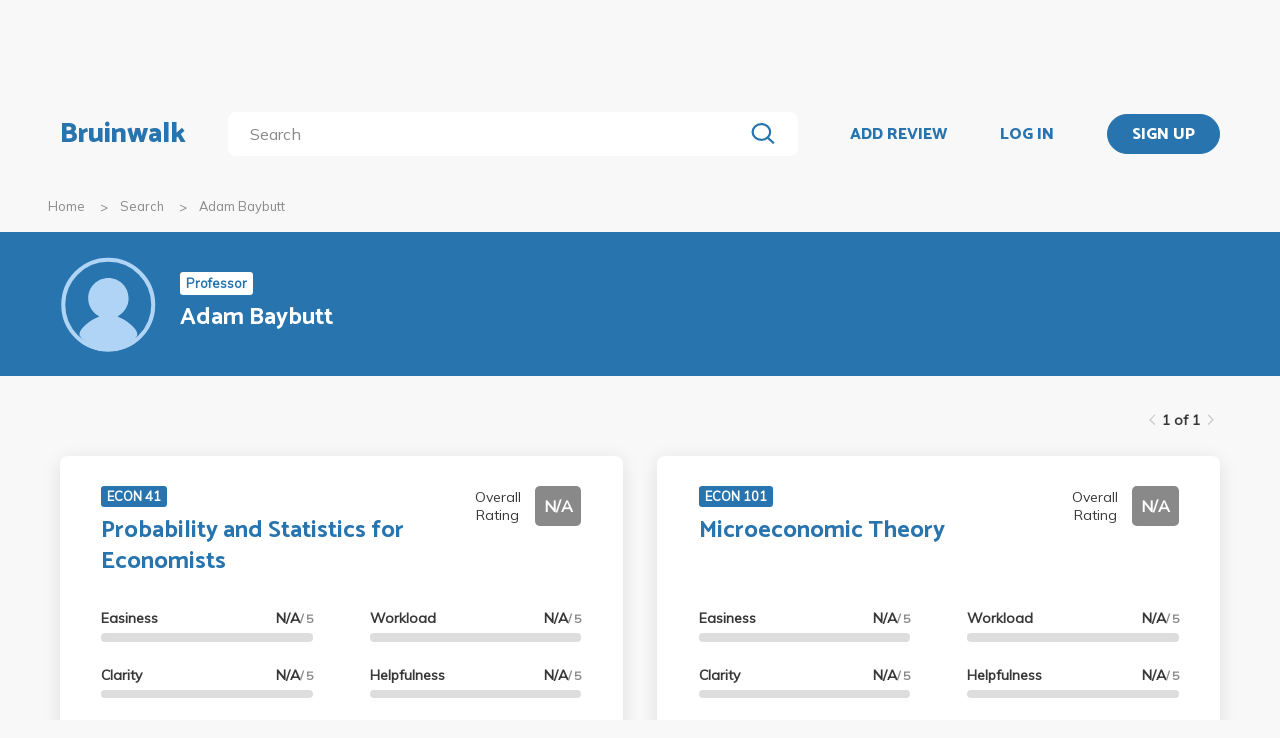

--- FILE ---
content_type: text/html; charset=utf-8
request_url: https://bruinwalk.com/professors/adam-baybutt/
body_size: 4528
content:
<!doctype html>



<html lang=en>
  <head>
    <meta charset="UTF-8" />
    <meta name="viewport"
          content="width=device-width, initial-scale=1.0, maximum-scale=1.0, user-scalable=0"/>
    <meta property="fb:app_id" content="444337459097688" />
    <meta name="theme-color" content="#2774AE">
    
  <meta name="description"
        content="Reviews for Adam Baybutt | Bruinwalk: Your guide to UCLA."/>
  <meta name="image"
        content="https://bruinwalk-assets.sfo3.cdn.digitaloceanspaces.com/static-production/img/placeholder.svg">
  <meta name="og:site_name" content="Bruinwalk">
  <meta property="og:type" content="profile" />
  <meta property="og:title" content="Adam Baybutt | Bruinwalk"/>
  <meta property="og:url" content="http://bruinwalk.com/professors/adam-baybutt/" />
  <meta property="og:image"
        content="https://bruinwalk-assets.sfo3.cdn.digitaloceanspaces.com/static-production/img/placeholder.svg"/>
  <meta property="og:description"
        content="Reviews, ratings and grades for Adam Baybutt | Bruinwalk is your guide to the best professors, courses and apartments in UCLA. Get the bear truth."/>

    
    <link rel="stylesheet" href="https://bruinwalk-assets.sfo3.cdn.digitaloceanspaces.com/static-production/CACHE/css/output.33a637feb865.css" type="text/css">
    <link href='https://fonts.googleapis.com/css?family=Lato:400,100,400italic,300,700|Open+Sans:600,800|Oswald'
          rel='stylesheet'
          type='text/css'>
    <link href="https://fonts.googleapis.com/css?family=Catamaran:400,700,800&display=swap"
          rel="stylesheet">
    <link href="https://fonts.googleapis.com/css?family=Muli:400,600,700&display=swap"
          rel="stylesheet">
    <link href="https://fonts.googleapis.com/css?family=Open+Sans:400,700,800&display=swap"
          rel="stylesheet">
    <link href="https://fonts.googleapis.com/css2?family=Mulish&display=swap"
          rel="stylesheet">
    <link rel="stylesheet"
          href="https://maxcdn.bootstrapcdn.com/font-awesome/4.5.0/css/font-awesome.min.css">
    <link href="https://cdnjs.cloudflare.com/ajax/libs/nprogress/0.2.0/nprogress.min.css"
          rel='stylesheet'/>
    
  <link rel="stylesheet" href="https://bruinwalk-assets.sfo3.cdn.digitaloceanspaces.com/static-production/CACHE/css/output.0486de28a305.css" type="text/css">

    
    <link rel="shortcut icon"
          type="image/x-icon"
          href="https://bruinwalk-assets.sfo3.cdn.digitaloceanspaces.com/static-production/favicon.ico">
    <script src="https://bruinwalk-assets.sfo3.cdn.digitaloceanspaces.com/static-production/CACHE/js/output.895b5422ec1e.js"></script>
    
    <script src="https://cdn.broadstreetads.com/init-2.min.js"></script>
    <script>broadstreet.watch({ networkId: 5876 })</script>
    <title>
      
  Adam Baybutt
  
  | Bruinwalk

    </title>
  </head>
  <body>
    
    
    <section class="view">
      <div class="upper-content">
        



<div id="nav-ad"><broadstreet-zone zone-id="70307"></broadstreet-zone>
</div>
<nav class="content-row ">
  
  <a href="/" class="nav-link" id="nav-logo">
    
      Bruinwalk
    
  </a>
  <div class="nav-spacer"></div>
  
  <div id="nav-second-row">
    
    
<form id="nav-search"
      class="search-bar "
      action="/search/"
      method="GET">
  <input class="autocomplete"
         name="q"
         type="search"
         role="search"
         maxlength="100"
         placeholder="Search"
         
         
         autocomplete="off"
         required="required"
         formnovalidate="formnovalidate"/>
  <img src="https://bruinwalk-assets.sfo3.cdn.digitaloceanspaces.com/static-production/img/magnifying-glass.svg" class="submit-search" />
  <div class="suggestions-container"></div>
</form>


<script src="https://bruinwalk-assets.sfo3.cdn.digitaloceanspaces.com/static-production/lib/jquery.autocomplete.js"></script>
<script src="https://bruinwalk-assets.sfo3.cdn.digitaloceanspaces.com/static-production/js/app/searchBar.js"></script>

    
</div>
<div class="nav-spacer"></div>

<a href="/review/professor/"
   class="nav-link add-review"
   id="review-link">
  ADD REVIEW
</a>

  
  <div class="nav-spacer"></div>
  <a href="/accounts/login/?next=/professors/adam-baybutt/"
     class="nav-link">LOG IN</a>
  <div class="nav-spacer"></div>
  <a href="/accounts/login/?next=/professors/adam-baybutt/"
     id="signup-link">
    <div class="solid-button">SIGN UP</div>
  </a>

</nav>
<div id="after-nav-spacer"></div>
<script>
   $(document).ready(function() {
  
   
   var url = '/review/professor/',
       data = {
           'professor': 15299,
           'department': null,
           'course': null
       };
   
  
   var $addReviewBtn = $('.add-review');
   $addReviewBtn.attr("href", url + '?' + $.param(data));
   });
</script>

        <section class="content">
          
  <div class="row medium-12 expanded-medium columns">
    <ul class="breadcrumbs hide-for-small-only">
      <li>
        <a href="/">Home</a>
      </li>
      <li>
        <a href="/search/?q=Adam Baybutt">Search</a>
      </li>
      <li>
        <a href="#">Adam Baybutt</a>
      </li>
    </ul>
  </div>

          
  <div id="header-bg">
    <div class="aggregate-header content-row">
      <img src="https://bruinwalk-assets.sfo3.cdn.digitaloceanspaces.com/static-production/img/placeholder.svg"/>
      <div>
        <span class="aggregate-type-badge">Professor</span>
        <h2>Adam Baybutt</h2>
      </div>
    </div>
  </div>
  <div id="card-nav" class="content-row">
    
    
    
<div class="paginator">
  <span>
    <a   class="paginator-left disabled" 
       data-pjax>
      <img  src="https://bruinwalk-assets.sfo3.cdn.digitaloceanspaces.com/static-production/img/arrow-right-disabled.svg" 
           class="left-arrow"/>
    </a>
    <span>1 of 1</span>
    <a   class="paginator-right disabled" 
       data-pjax>
      <img  src="https://bruinwalk-assets.sfo3.cdn.digitaloceanspaces.com/static-production/img/arrow-right-disabled.svg" />
    </a>
  </a>
</span>
</div>

  </div>
  
  <div class="aggregate-card-container content-row">
    
      
      
      
      
      
      
      <div class="aggregate-card-row">
      <div class="aggregate-card-background odd"></div>
      

<div class="aggregate-card odd">
  <div class="card-heading">
    
    <div class="top-text">
      <div class="title-container">
        
          <a href="/professors/adam-baybutt/econ-41/">
            <span class="course-name-badge">ECON 41</span>
          </a>
        
        <h2>
          <a href="/professors/adam-baybutt/econ-41/">Probability and Statistics for Economists</a>
        </h2>
      </div>
      <div class="overall-rating-container">
        <span>Overall Rating</span>
        <b class="overall-rating-badge" style="background: #898989">N/A</b>
      </div>
    </div>
  </div>
  <div class="card-contents">
    <div class="rating-container">
      <div>
        <div class="rating">
          <b>Easiness</b>
          <b>N/A<span>/ 5</span></b>
        </div>
        <div class="rating-bar">
          <div class="fill" style="width: 0%"></div>
        </div>
      </div>
      <div>
        <div class="rating">
          <b>Clarity</b>
          <b>N/A<span>/ 5</span></b>
        </div>
        <div class="rating-bar">
          <div class="fill" style="width: 0%"></div>
        </div>
      </div>
      <div>
        <div class="rating">
          <b>Workload</b>
          <b>N/A<span>/ 5</span></b>
        </div>
        <div class="rating-bar">
          <div class="fill" style="width: 0%"></div>
        </div>
      </div>
      <div>
        <div class="rating">
          <b>Helpfulness</b>
          <b>N/A<span>/ 5</span></b>
        </div>
        <div class="rating-bar">
          <div class="fill" style="width: 0%"></div>
        </div>
      </div>
    </div>
    <div class="review-container">
      <b><a href="/professors/adam-baybutt/econ-41/">Most Helpful Review</a></b>
      <br />
      <a href="/professors/adam-baybutt/econ-41/">
        
          No reviews have been written yet.
        
      </a>
    </div>
  </div>
</div>

      
      
      
      
      
      
    
  
      
      
      
      
      
      
      
      <div class="aggregate-card-background even"></div>
      

<div class="aggregate-card even">
  <div class="card-heading">
    
    <div class="top-text">
      <div class="title-container">
        
          <a href="/professors/adam-baybutt/econ-101/">
            <span class="course-name-badge">ECON 101</span>
          </a>
        
        <h2>
          <a href="/professors/adam-baybutt/econ-101/">Microeconomic Theory</a>
        </h2>
      </div>
      <div class="overall-rating-container">
        <span>Overall Rating</span>
        <b class="overall-rating-badge" style="background: #898989">N/A</b>
      </div>
    </div>
  </div>
  <div class="card-contents">
    <div class="rating-container">
      <div>
        <div class="rating">
          <b>Easiness</b>
          <b>N/A<span>/ 5</span></b>
        </div>
        <div class="rating-bar">
          <div class="fill" style="width: 0%"></div>
        </div>
      </div>
      <div>
        <div class="rating">
          <b>Clarity</b>
          <b>N/A<span>/ 5</span></b>
        </div>
        <div class="rating-bar">
          <div class="fill" style="width: 0%"></div>
        </div>
      </div>
      <div>
        <div class="rating">
          <b>Workload</b>
          <b>N/A<span>/ 5</span></b>
        </div>
        <div class="rating-bar">
          <div class="fill" style="width: 0%"></div>
        </div>
      </div>
      <div>
        <div class="rating">
          <b>Helpfulness</b>
          <b>N/A<span>/ 5</span></b>
        </div>
        <div class="rating-bar">
          <div class="fill" style="width: 0%"></div>
        </div>
      </div>
    </div>
    <div class="review-container">
      <b><a href="/professors/adam-baybutt/econ-101/">Most Helpful Review</a></b>
      <br />
      <a href="/professors/adam-baybutt/econ-101/">
        
          No reviews have been written yet.
        
      </a>
    </div>
  </div>
</div>

      
      
      
      
        
          <div class="show-for-small-only">
            <div class="ad bruinwalk-card row aggregate-ad">
              <h6>AD</h6>
              <broadstreet-zone zone-id="70308"></broadstreet-zone>

              <broadstreet-zone zone-id="70307"></broadstreet-zone>

            </div>
          </div>
        
      
      
      </div>
    
  
      
      
      
      
      
      
      <div class="aggregate-card-row">
      <div class="aggregate-card-background odd"></div>
      

<div class="aggregate-card odd">
  <div class="card-heading">
    
    <div class="top-text">
      <div class="title-container">
        
          <a href="/professors/adam-baybutt/econ-103l/">
            <span class="course-name-badge">ECON 103L</span>
          </a>
        
        <h2>
          <a href="/professors/adam-baybutt/econ-103l/">Econometrics Laboratory</a>
        </h2>
      </div>
      <div class="overall-rating-container">
        <span>Overall Rating</span>
        <b class="overall-rating-badge" style="background: #898989">N/A</b>
      </div>
    </div>
  </div>
  <div class="card-contents">
    <div class="rating-container">
      <div>
        <div class="rating">
          <b>Easiness</b>
          <b>N/A<span>/ 5</span></b>
        </div>
        <div class="rating-bar">
          <div class="fill" style="width: 0%"></div>
        </div>
      </div>
      <div>
        <div class="rating">
          <b>Clarity</b>
          <b>N/A<span>/ 5</span></b>
        </div>
        <div class="rating-bar">
          <div class="fill" style="width: 0%"></div>
        </div>
      </div>
      <div>
        <div class="rating">
          <b>Workload</b>
          <b>N/A<span>/ 5</span></b>
        </div>
        <div class="rating-bar">
          <div class="fill" style="width: 0%"></div>
        </div>
      </div>
      <div>
        <div class="rating">
          <b>Helpfulness</b>
          <b>N/A<span>/ 5</span></b>
        </div>
        <div class="rating-bar">
          <div class="fill" style="width: 0%"></div>
        </div>
      </div>
    </div>
    <div class="review-container">
      <b><a href="/professors/adam-baybutt/econ-103l/">Most Helpful Review</a></b>
      <br />
      <a href="/professors/adam-baybutt/econ-103l/">
        
          No reviews have been written yet.
        
      </a>
    </div>
  </div>
</div>

      
      
      
      
      
      
    
  
      
      
      
      
      
      
      
      <div class="aggregate-card-background even"></div>
      

<div class="aggregate-card even">
  <div class="card-heading">
    
    <div class="top-text">
      <div class="title-container">
        
          <a href="/professors/adam-baybutt/econ-106vl/">
            <span class="course-name-badge">ECON 106VL</span>
          </a>
        
        <h2>
          <a href="/professors/adam-baybutt/econ-106vl/">Investments Laboratory</a>
        </h2>
      </div>
      <div class="overall-rating-container">
        <span>Overall Rating</span>
        <b class="overall-rating-badge" style="background: #898989">N/A</b>
      </div>
    </div>
  </div>
  <div class="card-contents">
    <div class="rating-container">
      <div>
        <div class="rating">
          <b>Easiness</b>
          <b>N/A<span>/ 5</span></b>
        </div>
        <div class="rating-bar">
          <div class="fill" style="width: 0%"></div>
        </div>
      </div>
      <div>
        <div class="rating">
          <b>Clarity</b>
          <b>N/A<span>/ 5</span></b>
        </div>
        <div class="rating-bar">
          <div class="fill" style="width: 0%"></div>
        </div>
      </div>
      <div>
        <div class="rating">
          <b>Workload</b>
          <b>N/A<span>/ 5</span></b>
        </div>
        <div class="rating-bar">
          <div class="fill" style="width: 0%"></div>
        </div>
      </div>
      <div>
        <div class="rating">
          <b>Helpfulness</b>
          <b>N/A<span>/ 5</span></b>
        </div>
        <div class="rating-bar">
          <div class="fill" style="width: 0%"></div>
        </div>
      </div>
    </div>
    <div class="review-container">
      <b><a href="/professors/adam-baybutt/econ-106vl/">Most Helpful Review</a></b>
      <br />
      <a href="/professors/adam-baybutt/econ-106vl/">
        
          No reviews have been written yet.
        
      </a>
    </div>
  </div>
</div>

      
      
      
      
      
      </div>
    
  
      
      
      
      
      
      
      <div class="aggregate-card-row">
      <div class="aggregate-card-background odd"></div>
      

<div class="aggregate-card odd">
  <div class="card-heading">
    
    <div class="top-text">
      <div class="title-container">
        
          <a href="/professors/adam-baybutt/econ-147l/">
            <span class="course-name-badge">ECON 147L</span>
          </a>
        
        <h2>
          <a href="/professors/adam-baybutt/econ-147l/">Computational Finance and Data Analysis for Financial Engineering Laboratory</a>
        </h2>
      </div>
      <div class="overall-rating-container">
        <span>Overall Rating</span>
        <b class="overall-rating-badge" style="background: #898989">N/A</b>
      </div>
    </div>
  </div>
  <div class="card-contents">
    <div class="rating-container">
      <div>
        <div class="rating">
          <b>Easiness</b>
          <b>N/A<span>/ 5</span></b>
        </div>
        <div class="rating-bar">
          <div class="fill" style="width: 0%"></div>
        </div>
      </div>
      <div>
        <div class="rating">
          <b>Clarity</b>
          <b>N/A<span>/ 5</span></b>
        </div>
        <div class="rating-bar">
          <div class="fill" style="width: 0%"></div>
        </div>
      </div>
      <div>
        <div class="rating">
          <b>Workload</b>
          <b>N/A<span>/ 5</span></b>
        </div>
        <div class="rating-bar">
          <div class="fill" style="width: 0%"></div>
        </div>
      </div>
      <div>
        <div class="rating">
          <b>Helpfulness</b>
          <b>N/A<span>/ 5</span></b>
        </div>
        <div class="rating-bar">
          <div class="fill" style="width: 0%"></div>
        </div>
      </div>
    </div>
    <div class="review-container">
      <b><a href="/professors/adam-baybutt/econ-147l/">Most Helpful Review</a></b>
      <br />
      <a href="/professors/adam-baybutt/econ-147l/">
        
          No reviews have been written yet.
        
      </a>
    </div>
  </div>
</div>

      
      
      
      
      
      
    
  
      
      
      
      
      
      
      
      <div class="aggregate-card-background even"></div>
      

<div class="aggregate-card even">
  <div class="card-heading">
    
    <div class="top-text">
      <div class="title-container">
        
          <a href="/professors/adam-baybutt/econ-203a/">
            <span class="course-name-badge">ECON 203A</span>
          </a>
        
        <h2>
          <a href="/professors/adam-baybutt/econ-203a/">Introduction to Econometrics I</a>
        </h2>
      </div>
      <div class="overall-rating-container">
        <span>Overall Rating</span>
        <b class="overall-rating-badge" style="background: #898989">N/A</b>
      </div>
    </div>
  </div>
  <div class="card-contents">
    <div class="rating-container">
      <div>
        <div class="rating">
          <b>Easiness</b>
          <b>N/A<span>/ 5</span></b>
        </div>
        <div class="rating-bar">
          <div class="fill" style="width: 0%"></div>
        </div>
      </div>
      <div>
        <div class="rating">
          <b>Clarity</b>
          <b>N/A<span>/ 5</span></b>
        </div>
        <div class="rating-bar">
          <div class="fill" style="width: 0%"></div>
        </div>
      </div>
      <div>
        <div class="rating">
          <b>Workload</b>
          <b>N/A<span>/ 5</span></b>
        </div>
        <div class="rating-bar">
          <div class="fill" style="width: 0%"></div>
        </div>
      </div>
      <div>
        <div class="rating">
          <b>Helpfulness</b>
          <b>N/A<span>/ 5</span></b>
        </div>
        <div class="rating-bar">
          <div class="fill" style="width: 0%"></div>
        </div>
      </div>
    </div>
    <div class="review-container">
      <b><a href="/professors/adam-baybutt/econ-203a/">Most Helpful Review</a></b>
      <br />
      <a href="/professors/adam-baybutt/econ-203a/">
        
          No reviews have been written yet.
        
      </a>
    </div>
  </div>
</div>

      
      
      
      
        
          
            <div class="show-for-small-only">
              <div class="ad bruinwalk-card row aggregate-ad">
                <h6>AD</h6>
                <broadstreet-zone zone-id="88406"></broadstreet-zone>

              </div>
            </div>
          
        
      
      
      </div>
    
  
      
      
      
      
      
      
      <div class="aggregate-card-row">
      <div class="aggregate-card-background odd"></div>
      

<div class="aggregate-card odd">
  <div class="card-heading">
    
    <div class="top-text">
      <div class="title-container">
        
          <a href="/professors/adam-baybutt/econ-409/">
            <span class="course-name-badge">ECON 409</span>
          </a>
        
        <h2>
          <a href="/professors/adam-baybutt/econ-409/">Forecasting Asset Prices</a>
        </h2>
      </div>
      <div class="overall-rating-container">
        <span>Overall Rating</span>
        <b class="overall-rating-badge" style="background: #898989">N/A</b>
      </div>
    </div>
  </div>
  <div class="card-contents">
    <div class="rating-container">
      <div>
        <div class="rating">
          <b>Easiness</b>
          <b>N/A<span>/ 5</span></b>
        </div>
        <div class="rating-bar">
          <div class="fill" style="width: 0%"></div>
        </div>
      </div>
      <div>
        <div class="rating">
          <b>Clarity</b>
          <b>N/A<span>/ 5</span></b>
        </div>
        <div class="rating-bar">
          <div class="fill" style="width: 0%"></div>
        </div>
      </div>
      <div>
        <div class="rating">
          <b>Workload</b>
          <b>N/A<span>/ 5</span></b>
        </div>
        <div class="rating-bar">
          <div class="fill" style="width: 0%"></div>
        </div>
      </div>
      <div>
        <div class="rating">
          <b>Helpfulness</b>
          <b>N/A<span>/ 5</span></b>
        </div>
        <div class="rating-bar">
          <div class="fill" style="width: 0%"></div>
        </div>
      </div>
    </div>
    <div class="review-container">
      <b><a href="/professors/adam-baybutt/econ-409/">Most Helpful Review</a></b>
      <br />
      <a href="/professors/adam-baybutt/econ-409/">
        
          No reviews have been written yet.
        
      </a>
    </div>
  </div>
</div>

      
      
      
      
      
      
    
  
      
      
      
      
      
      
      
      <div class="aggregate-card-background even"></div>
      

<div class="aggregate-card even">
  <div class="card-heading">
    
    <div class="top-text">
      <div class="title-container">
        
          <a href="/professors/adam-baybutt/econ-425/">
            <span class="course-name-badge">ECON 425</span>
          </a>
        
        <h2>
          <a href="/professors/adam-baybutt/econ-425/">Machine Learning I</a>
        </h2>
      </div>
      <div class="overall-rating-container">
        <span>Overall Rating</span>
        <b class="overall-rating-badge" style="background: #898989">N/A</b>
      </div>
    </div>
  </div>
  <div class="card-contents">
    <div class="rating-container">
      <div>
        <div class="rating">
          <b>Easiness</b>
          <b>N/A<span>/ 5</span></b>
        </div>
        <div class="rating-bar">
          <div class="fill" style="width: 0%"></div>
        </div>
      </div>
      <div>
        <div class="rating">
          <b>Clarity</b>
          <b>N/A<span>/ 5</span></b>
        </div>
        <div class="rating-bar">
          <div class="fill" style="width: 0%"></div>
        </div>
      </div>
      <div>
        <div class="rating">
          <b>Workload</b>
          <b>N/A<span>/ 5</span></b>
        </div>
        <div class="rating-bar">
          <div class="fill" style="width: 0%"></div>
        </div>
      </div>
      <div>
        <div class="rating">
          <b>Helpfulness</b>
          <b>N/A<span>/ 5</span></b>
        </div>
        <div class="rating-bar">
          <div class="fill" style="width: 0%"></div>
        </div>
      </div>
    </div>
    <div class="review-container">
      <b><a href="/professors/adam-baybutt/econ-425/">Most Helpful Review</a></b>
      <br />
      <a href="/professors/adam-baybutt/econ-425/">
        
          No reviews have been written yet.
        
      </a>
    </div>
  </div>
</div>

      
      
      
      
      
      </div>
    
  
    </div>
    <div class="row text-right all-reviews">
      <a href="/professors/adam-baybutt/all/">See all reviews</a>
    </div>
    <div class="middle-header content-row aggregate-paginator-container">
      
<div class="paginator">
  <span>
    <a   class="paginator-left disabled" 
       data-pjax>
      <img  src="https://bruinwalk-assets.sfo3.cdn.digitaloceanspaces.com/static-production/img/arrow-right-disabled.svg" 
           class="left-arrow"/>
    </a>
    <span>1 of 1</span>
    <a   class="paginator-right disabled" 
       data-pjax>
      <img  src="https://bruinwalk-assets.sfo3.cdn.digitaloceanspaces.com/static-production/img/arrow-right-disabled.svg" />
    </a>
  </a>
</span>
</div>

    </div>
  
        </section>
        
        <div class="reveal" id="adblock-popup" data-reveal>
          <h2>Adblock Detected</h2>
          <img class="adblock-popup__image"
               src="https://bruinwalk-assets.sfo3.cdn.digitaloceanspaces.com/static-production/img/bear_adblock.svg"/>
          <p class="adblock-popup__message">
            Bruinwalk is an entirely Daily Bruin-run service brought to you for free. We hate
            annoying ads just as much as you do,
            but they help keep our lights on. We promise to keep our ads as relevant for you as possible, so
            please consider disabling your ad-blocking
            software while using this site.
          </p>
          <p class="adblock-popup__thanks">Thank you for supporting us!</p>
          <button class="close-button"
                  data-close
                  aria-label="Close modal"
                  type="button">
            <span aria-hidden="true">&times;</span>
          </div>
        </div>
        
<footer>
  <section>
    <div class="row expanded">
      <div class="medium-8 columns" style="width: 100%">
        <div class="row" style="max-width: 1800px;">
          <div class="medium-4 columns footer-column hide-for-small-only">
            <p class="brief-text-dailybruin">
              Bruinwalk is a service provided by
              <br>
              UCLA Student Media.
            </p>
            <p class="copyright-text">
              Built with Suzy's and Ollie's <i class="fa fa-heart" aria-hidden="true"></i> in 118 Kerckhoff Hall
              <br />
              &copy; UCLA Student Media 1998 - 2025
              <br />
            </p>
          </div>
          <div class="medium-4 columns footer-column links footer-column-small-only">
            <div class="title-footer">Links</div>
            <ul>
              <li>
                <a href="/about/">About</a>
              </li>
              <li>
                <a href="/terms/">Terms and Conditions</a>
              </li>
              <li>
                <a href="/privacy/">Privacy</a>
              </li>
              <li>
                <a href="http://apply.uclastudentmedia.com/" target="_blank">Opportunities</a>
              </li>
            </ul>
          </div>
          <div class="medium-4 columns footer-column links hide-for-small-only">
            <div class="title-footer">Contact Us</div>
            <ul>
              <li><a href="tel:+13108259898">(310) 825-9898</a></li>
              <li>
                <a href = "mailto:feedback@media.ucla.edu">feedback@media.ucla.edu</a>
              </li>
              <li>
                <a href="/contact/report-a-bug/">Report a Bug</a>
              </li>
            </ul>
          </div>
          <div class="medium-4 columns footer-column social-links hide-for-small-only">
            <div class="title-footer">Social Media</div>
            <ul>
              <!--<li>
                <a href="https://github.com/dailybruin/" target="_blank">
                  <i class="fa fa-github" aria-hidden="true"></i>
                </a>
              </li>
              <li>
                <a href="https://twitter.com/dailybruin/" target="_blank">
                  <i class="fa fa-twitter" aria-hidden="true"></i>
                </a>
              </li>-->
              <li>
                <a href="https://www.facebook.com/Bruinwalk/" target="_blank">
                  <i class="fa fa-facebook-official" aria-hidden="true"></i>
                </a>
              </li>
            </ul>
          </div>
          <div class='footer-column-small-only show-for-small-only'>
            <div class="medium-4 columns links no-padding-small-only">
              <div class="title-footer">Contact Us</div>
              <ul>
                <li>(310) 825-9898</li>
                <li>
                  <a href = "mailto:feedback@media.ucla.edu">feedback@media.ucla.edu</a>
                </li>
                <li>
                  <a href="/contact/report-a-bug/">Report a Bug</a>
                </li>
              </ul>
            </div>
            <div class="medium-4 columns social-links no-padding-small-only">
              <div class="title-footer">Social Media</div>
              <ul>
                <!--<li>
                  <a href="https://github.com/dailybruin/" target="_blank">
                    <i class="fa fa-github" aria-hidden="true"></i>
                  </a>
                </li>-->
                <!--<li>
                  <a href="https://twitter.com/dailybruin/" target="_blank">
                    <i class="fa fa-twitter" aria-hidden="true"></i>
                  </a>
                </li>-->
                <li>
                  <a href="https://www.facebook.com/Bruinwalk/" target="_blank">
                    <i class="fa fa-facebook-official" aria-hidden="true"></i>
                  </a>
                </li>
              </ul>
            </div>
          </div>
          <div class="row show-for-small-only center-text-xsmall-only">
            <div class="medium-4 columns no-padding-small-only">
              <p class="brief-text-dailybruin">
                Bruinwalk is a service provided by
                <br>
                UCLA Student Media.
              </p>
              <p class="copyright-text">
                Built with Suzy's and Ollie's <i class="fa fa-heart" aria-hidden="true"></i> in 118 Kerckhoff Hall
                <br />
                &copy; UCLA Student Media 1998 - 2025
                <br />
              </p>
            </div>
          </div>
          <div class="medium-4 footer-column columns">
            <a href="https://chrome.google.com/webstore/detail/easy-bruinwalk-ratings/iohhcbccamefhmjnppendeffiapogjfg?hl=en"
               target="_blank">
              <div class="extension" id="chrome">
                
                <i class="fa fa-arrow-up" aria-hidden="true"></i>
                <div class="extension-advertisement">
                  <div class="text">Download our Chrome Extension</div>
                  <img src="https://bruinwalk-assets.sfo3.cdn.digitaloceanspaces.com/static-production/img/chrome-logo.svg" />
                </div>
              </div>
            </a>
            <a href="https://addons.mozilla.org/en-US/firefox/addon/easy-bruinwalk-ratings/"
               target="_blank">
              <div class="extension" id="firefox">
                
                <i class="fa fa-arrow-up" aria-hidden="true"></i>
                <div class="extension-advertisement">
                  <div class="text">Download our Firefox Add-On</div>
                  <img src="https://bruinwalk-assets.sfo3.cdn.digitaloceanspaces.com/static-production/img/firefox-logo.png" />
                </div>
              </div>
            </a>
            <script src="https://bruinwalk-assets.sfo3.cdn.digitaloceanspaces.com/static-production/js/app/browserDetector.js"></script>
          </div>
        </div>
      </div>
    </section>
  </footer>

      </section>
      <script src="//cdnjs.cloudflare.com/ajax/libs/jquery.pjax/1.9.6/jquery.pjax.min.js"></script>
      <script src='//cdnjs.cloudflare.com/ajax/libs/nprogress/0.2.0/nprogress.min.js'></script>
      <script src="//cdnjs.cloudflare.com/ajax/libs/jquery-scrollTo/2.1.0/jquery.scrollTo.min.js"></script>
      <script src="//cdnjs.cloudflare.com/ajax/libs/blockadblock/3.2.1/blockadblock.js" integrity="sha256-uaQssnQX0rh7jVmDZVVmcxo4CJ1eMHNenpMQCOpZxjQ=" crossorigin="anonymous"></script>
      <script src = "https://bruinwalk-assets.sfo3.cdn.digitaloceanspaces.com/static-production/bundle/bundled-react.js"></script>
      <script src="https://bruinwalk-assets.sfo3.cdn.digitaloceanspaces.com/static-production/CACHE/js/output.65196c92dd56.js"></script>
      
    <script src="https://bruinwalk-assets.sfo3.cdn.digitaloceanspaces.com/static-production/js/common/expander.js"></script>
    <script>
  $(document).ready(function() {
    [
      Expander
    ].forEach(Component.doSetUp);
  });
    </script>
  
      <!-- Google tag (gtag.js) -->
      <script async src="https://www.googletagmanager.com/gtag/js?id=G-YJDY92PEB6"></script>
      <script>
        window.dataLayer = window.dataLayer || [];
        function gtag(){dataLayer.push(arguments);}
        gtag('js', new Date());

        gtag('config', 'G-YJDY92PEB6');
      </script>
    </body>
  </html>
